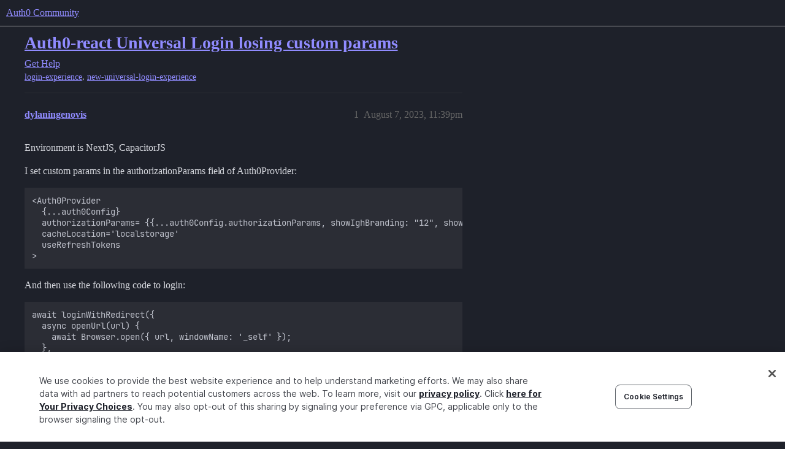

--- FILE ---
content_type: text/html; charset=utf-8
request_url: https://community.auth0.com/t/auth0-react-universal-login-losing-custom-params/113071
body_size: 5271
content:
<!DOCTYPE html>
<html lang="en">
  <head>
    <meta charset="utf-8">
    <title>Auth0-react Universal Login losing custom params - Auth0 Community</title>
    <meta name="description" content="Environment is NextJS, CapacitorJS 
I set custom params in the authorizationParams field of Auth0Provider: 
&amp;lt;Auth0Provider
  {...auth0Config}
  authorizationParams= {{...auth0Config.authorizationParams, showIghBranding: &amp;hellip;">
    <meta name="generator" content="Discourse 2025.11.0-latest - https://github.com/discourse/discourse version 239f5058f6bd3333f32ed3362afbda597ab543ad">
<link rel="icon" type="image/png" href="https://global.discourse-cdn.com/auth0/optimized/3X/6/8/683858070b3a99e38278121cb791a29de61bf854_2_32x32.png">
<link rel="apple-touch-icon" type="image/png" href="https://global.discourse-cdn.com/auth0/optimized/3X/3/f/3fd656787590f7b189cf4a56ddd4f3a33a591bb2_2_180x180.svg">
<meta name="theme-color" media="all" content="#1e212a">

<meta name="color-scheme" content="dark">

<meta name="viewport" content="width=device-width, initial-scale=1.0, minimum-scale=1.0, viewport-fit=cover">
<link rel="canonical" href="https://community.auth0.com/t/auth0-react-universal-login-losing-custom-params/113071" />

<link rel="search" type="application/opensearchdescription+xml" href="https://community.auth0.com/opensearch.xml" title="Auth0 Community Search">

    
    <link href="https://sea1.discourse-cdn.com/auth0/stylesheets/color_definitions_auth0-dark_22_53_25b7b4aa6578a36d5465cc2440ad740867d09a21.css?__ws=community.auth0.com" media="all" rel="stylesheet" class="light-scheme" data-scheme-id="22"/>

<link href="https://sea1.discourse-cdn.com/auth0/stylesheets/common_c657c51a7435c90fb888350839c5808e014936e7.css?__ws=community.auth0.com" media="all" rel="stylesheet" data-target="common"  />

  <link href="https://sea1.discourse-cdn.com/auth0/stylesheets/mobile_c657c51a7435c90fb888350839c5808e014936e7.css?__ws=community.auth0.com" media="(max-width: 39.99999rem)" rel="stylesheet" data-target="mobile"  />
  <link href="https://sea1.discourse-cdn.com/auth0/stylesheets/desktop_c657c51a7435c90fb888350839c5808e014936e7.css?__ws=community.auth0.com" media="(min-width: 40rem)" rel="stylesheet" data-target="desktop"  />



    <link href="https://sea1.discourse-cdn.com/auth0/stylesheets/checklist_c657c51a7435c90fb888350839c5808e014936e7.css?__ws=community.auth0.com" media="all" rel="stylesheet" data-target="checklist"  />
    <link href="https://sea1.discourse-cdn.com/auth0/stylesheets/discourse-ai_c657c51a7435c90fb888350839c5808e014936e7.css?__ws=community.auth0.com" media="all" rel="stylesheet" data-target="discourse-ai"  />
    <link href="https://sea1.discourse-cdn.com/auth0/stylesheets/discourse-akismet_c657c51a7435c90fb888350839c5808e014936e7.css?__ws=community.auth0.com" media="all" rel="stylesheet" data-target="discourse-akismet"  />
    <link href="https://sea1.discourse-cdn.com/auth0/stylesheets/discourse-assign_c657c51a7435c90fb888350839c5808e014936e7.css?__ws=community.auth0.com" media="all" rel="stylesheet" data-target="discourse-assign"  />
    <link href="https://sea1.discourse-cdn.com/auth0/stylesheets/discourse-cakeday_c657c51a7435c90fb888350839c5808e014936e7.css?__ws=community.auth0.com" media="all" rel="stylesheet" data-target="discourse-cakeday"  />
    <link href="https://sea1.discourse-cdn.com/auth0/stylesheets/discourse-chat-integration_c657c51a7435c90fb888350839c5808e014936e7.css?__ws=community.auth0.com" media="all" rel="stylesheet" data-target="discourse-chat-integration"  />
    <link href="https://sea1.discourse-cdn.com/auth0/stylesheets/discourse-data-explorer_c657c51a7435c90fb888350839c5808e014936e7.css?__ws=community.auth0.com" media="all" rel="stylesheet" data-target="discourse-data-explorer"  />
    <link href="https://sea1.discourse-cdn.com/auth0/stylesheets/discourse-details_c657c51a7435c90fb888350839c5808e014936e7.css?__ws=community.auth0.com" media="all" rel="stylesheet" data-target="discourse-details"  />
    <link href="https://sea1.discourse-cdn.com/auth0/stylesheets/discourse-gamification_c657c51a7435c90fb888350839c5808e014936e7.css?__ws=community.auth0.com" media="all" rel="stylesheet" data-target="discourse-gamification"  />
    <link href="https://sea1.discourse-cdn.com/auth0/stylesheets/discourse-lazy-videos_c657c51a7435c90fb888350839c5808e014936e7.css?__ws=community.auth0.com" media="all" rel="stylesheet" data-target="discourse-lazy-videos"  />
    <link href="https://sea1.discourse-cdn.com/auth0/stylesheets/discourse-local-dates_c657c51a7435c90fb888350839c5808e014936e7.css?__ws=community.auth0.com" media="all" rel="stylesheet" data-target="discourse-local-dates"  />
    <link href="https://sea1.discourse-cdn.com/auth0/stylesheets/discourse-narrative-bot_c657c51a7435c90fb888350839c5808e014936e7.css?__ws=community.auth0.com" media="all" rel="stylesheet" data-target="discourse-narrative-bot"  />
    <link href="https://sea1.discourse-cdn.com/auth0/stylesheets/discourse-policy_c657c51a7435c90fb888350839c5808e014936e7.css?__ws=community.auth0.com" media="all" rel="stylesheet" data-target="discourse-policy"  />
    <link href="https://sea1.discourse-cdn.com/auth0/stylesheets/discourse-presence_c657c51a7435c90fb888350839c5808e014936e7.css?__ws=community.auth0.com" media="all" rel="stylesheet" data-target="discourse-presence"  />
    <link href="https://sea1.discourse-cdn.com/auth0/stylesheets/discourse-signatures_c657c51a7435c90fb888350839c5808e014936e7.css?__ws=community.auth0.com" media="all" rel="stylesheet" data-target="discourse-signatures"  />
    <link href="https://sea1.discourse-cdn.com/auth0/stylesheets/discourse-solved_c657c51a7435c90fb888350839c5808e014936e7.css?__ws=community.auth0.com" media="all" rel="stylesheet" data-target="discourse-solved"  />
    <link href="https://sea1.discourse-cdn.com/auth0/stylesheets/discourse-templates_c657c51a7435c90fb888350839c5808e014936e7.css?__ws=community.auth0.com" media="all" rel="stylesheet" data-target="discourse-templates"  />
    <link href="https://sea1.discourse-cdn.com/auth0/stylesheets/discourse-topic-voting_c657c51a7435c90fb888350839c5808e014936e7.css?__ws=community.auth0.com" media="all" rel="stylesheet" data-target="discourse-topic-voting"  />
    <link href="https://sea1.discourse-cdn.com/auth0/stylesheets/discourse-user-notes_c657c51a7435c90fb888350839c5808e014936e7.css?__ws=community.auth0.com" media="all" rel="stylesheet" data-target="discourse-user-notes"  />
    <link href="https://sea1.discourse-cdn.com/auth0/stylesheets/footnote_c657c51a7435c90fb888350839c5808e014936e7.css?__ws=community.auth0.com" media="all" rel="stylesheet" data-target="footnote"  />
    <link href="https://sea1.discourse-cdn.com/auth0/stylesheets/hosted-site_c657c51a7435c90fb888350839c5808e014936e7.css?__ws=community.auth0.com" media="all" rel="stylesheet" data-target="hosted-site"  />
    <link href="https://sea1.discourse-cdn.com/auth0/stylesheets/poll_c657c51a7435c90fb888350839c5808e014936e7.css?__ws=community.auth0.com" media="all" rel="stylesheet" data-target="poll"  />
    <link href="https://sea1.discourse-cdn.com/auth0/stylesheets/spoiler-alert_c657c51a7435c90fb888350839c5808e014936e7.css?__ws=community.auth0.com" media="all" rel="stylesheet" data-target="spoiler-alert"  />
    <link href="https://sea1.discourse-cdn.com/auth0/stylesheets/discourse-ai_mobile_c657c51a7435c90fb888350839c5808e014936e7.css?__ws=community.auth0.com" media="(max-width: 39.99999rem)" rel="stylesheet" data-target="discourse-ai_mobile"  />
    <link href="https://sea1.discourse-cdn.com/auth0/stylesheets/discourse-assign_mobile_c657c51a7435c90fb888350839c5808e014936e7.css?__ws=community.auth0.com" media="(max-width: 39.99999rem)" rel="stylesheet" data-target="discourse-assign_mobile"  />
    <link href="https://sea1.discourse-cdn.com/auth0/stylesheets/discourse-gamification_mobile_c657c51a7435c90fb888350839c5808e014936e7.css?__ws=community.auth0.com" media="(max-width: 39.99999rem)" rel="stylesheet" data-target="discourse-gamification_mobile"  />
    <link href="https://sea1.discourse-cdn.com/auth0/stylesheets/discourse-solved_mobile_c657c51a7435c90fb888350839c5808e014936e7.css?__ws=community.auth0.com" media="(max-width: 39.99999rem)" rel="stylesheet" data-target="discourse-solved_mobile"  />
    <link href="https://sea1.discourse-cdn.com/auth0/stylesheets/discourse-topic-voting_mobile_c657c51a7435c90fb888350839c5808e014936e7.css?__ws=community.auth0.com" media="(max-width: 39.99999rem)" rel="stylesheet" data-target="discourse-topic-voting_mobile"  />
    <link href="https://sea1.discourse-cdn.com/auth0/stylesheets/discourse-ai_desktop_c657c51a7435c90fb888350839c5808e014936e7.css?__ws=community.auth0.com" media="(min-width: 40rem)" rel="stylesheet" data-target="discourse-ai_desktop"  />
    <link href="https://sea1.discourse-cdn.com/auth0/stylesheets/discourse-gamification_desktop_c657c51a7435c90fb888350839c5808e014936e7.css?__ws=community.auth0.com" media="(min-width: 40rem)" rel="stylesheet" data-target="discourse-gamification_desktop"  />
    <link href="https://sea1.discourse-cdn.com/auth0/stylesheets/discourse-topic-voting_desktop_c657c51a7435c90fb888350839c5808e014936e7.css?__ws=community.auth0.com" media="(min-width: 40rem)" rel="stylesheet" data-target="discourse-topic-voting_desktop"  />
    <link href="https://sea1.discourse-cdn.com/auth0/stylesheets/poll_desktop_c657c51a7435c90fb888350839c5808e014936e7.css?__ws=community.auth0.com" media="(min-width: 40rem)" rel="stylesheet" data-target="poll_desktop"  />

  <link href="https://sea1.discourse-cdn.com/auth0/stylesheets/common_theme_21_a364e8f13849b4f988affc2a426f51625819b180.css?__ws=community.auth0.com" media="all" rel="stylesheet" data-target="common_theme" data-theme-id="21" data-theme-name="custom header links"/>
<link href="https://sea1.discourse-cdn.com/auth0/stylesheets/common_theme_51_d9ff0b9cd2d4272a4e5d6571be132d763636c1de.css?__ws=community.auth0.com" media="all" rel="stylesheet" data-target="common_theme" data-theme-id="51" data-theme-name="discourse-search-banner"/>
<link href="https://sea1.discourse-cdn.com/auth0/stylesheets/common_theme_53_917e15473c952ee29c26817f040f4b1fb355d25a.css?__ws=community.auth0.com" media="all" rel="stylesheet" data-target="common_theme" data-theme-id="53" data-theme-name="auth0 dark theme (2025)"/>
<link href="https://sea1.discourse-cdn.com/auth0/stylesheets/common_theme_55_30ea9f54c587f2cb5301b8894af942302f297682.css?__ws=community.auth0.com" media="all" rel="stylesheet" data-target="common_theme" data-theme-id="55" data-theme-name="hotfix: topic list item - background change"/>
    <link href="https://sea1.discourse-cdn.com/auth0/stylesheets/mobile_theme_51_f206a7df50f82d4853fdd24e165e496a60386de0.css?__ws=community.auth0.com" media="(max-width: 39.99999rem)" rel="stylesheet" data-target="mobile_theme" data-theme-id="51" data-theme-name="discourse-search-banner"/>
<link href="https://sea1.discourse-cdn.com/auth0/stylesheets/mobile_theme_53_030e45f0977f261c06f0c96696e1734dc282a263.css?__ws=community.auth0.com" media="(max-width: 39.99999rem)" rel="stylesheet" data-target="mobile_theme" data-theme-id="53" data-theme-name="auth0 dark theme (2025)"/>
    <link href="https://sea1.discourse-cdn.com/auth0/stylesheets/desktop_theme_47_03602a0e504d8182543927fb46053e82ae6fe38e.css?__ws=community.auth0.com" media="(min-width: 40rem)" rel="stylesheet" data-target="desktop_theme" data-theme-id="47" data-theme-name="discourse-right-sidebar-blocks"/>
<link href="https://sea1.discourse-cdn.com/auth0/stylesheets/desktop_theme_53_065e3e5541595facf134b6e8c29ffe9730a6488d.css?__ws=community.auth0.com" media="(min-width: 40rem)" rel="stylesheet" data-target="desktop_theme" data-theme-id="53" data-theme-name="auth0 dark theme (2025)"/>
<link href="https://sea1.discourse-cdn.com/auth0/stylesheets/desktop_theme_1_f1188fc6a0c3e3b08964d90e7e161618f5988bbd.css?__ws=community.auth0.com" media="(min-width: 40rem)" rel="stylesheet" data-target="desktop_theme" data-theme-id="1" data-theme-name="changeshield"/>
<link href="https://sea1.discourse-cdn.com/auth0/stylesheets/desktop_theme_56_fedba77d60a5d30b890cbdfb06bedc221e0f7f21.css?__ws=community.auth0.com" media="(min-width: 40rem)" rel="stylesheet" data-target="desktop_theme" data-theme-id="56" data-theme-name="not found page customization"/>

    <meta class="swiftype" name="type" data-type="enum" content="community">
<meta class="swiftype" name="popularity" data-type="integer" content="1">
<!-- OneTrust Cookies Consent Notice start for auth0.com -->
<script src="https://cdn.cookielaw.org/scripttemplates/otSDKStub.js" type="text/javascript" charset="UTF-8" data-domain-script="96e22fd8-d619-4cdd-a3c6-d51529d21faf" nonce="S6q01LXftmk7r8X8pX8XIxiu3"></script>
<script defer="" src="https://sea1.discourse-cdn.com/auth0/theme-javascripts/b6609f5e162264b6b94929a500d62d53c2801acb.js?__ws=community.auth0.com" data-theme-id="36" nonce="S6q01LXftmk7r8X8pX8XIxiu3"></script>
<!-- OneTrust Cookies Consent Notice end for auth0.com -->
<meta name="google-site-verification" content="e3-Qc3SifheVYHHiQgWMNJDXgN2tS0UL-yDA0xZHjEA">
    
        <link rel="alternate nofollow" type="application/rss+xml" title="RSS feed of &#39;Auth0-react Universal Login losing custom params&#39;" href="https://community.auth0.com/t/auth0-react-universal-login-losing-custom-params/113071.rss" />
    <meta property="og:site_name" content="Auth0 Community" />
<meta property="og:type" content="website" />
<meta name="twitter:card" content="summary_large_image" />
<meta name="twitter:image" content="https://global.discourse-cdn.com/auth0/original/2X/b/b85bc0cd2f3222f25da99f2d0998fce4b1bb5b1c.png" />
<meta property="og:image" content="https://global.discourse-cdn.com/auth0/original/3X/3/f/3fd656787590f7b189cf4a56ddd4f3a33a591bb2.svg" />
<meta property="og:url" content="https://community.auth0.com/t/auth0-react-universal-login-losing-custom-params/113071" />
<meta name="twitter:url" content="https://community.auth0.com/t/auth0-react-universal-login-losing-custom-params/113071" />
<meta property="og:title" content="Auth0-react Universal Login losing custom params" />
<meta name="twitter:title" content="Auth0-react Universal Login losing custom params" />
<meta property="og:description" content="Environment is NextJS, CapacitorJS  I set custom params in the authorizationParams field of Auth0Provider:  &lt;Auth0Provider   {...auth0Config}   authorizationParams= {{...auth0Config.authorizationParams, showIghBranding: &quot;12&quot;, show_igh_branding: &quot;13&quot;, showighbranding:&quot;14&quot;}}   cacheLocation=&#39;localstorage&#39;   useRefreshTokens &gt;  And then use the following code to login:  await loginWithRedirect({   async openUrl(url) {     await Browser.open({ url, windowName: &#39;_self&#39; });   }, });  The browser calls..." />
<meta name="twitter:description" content="Environment is NextJS, CapacitorJS  I set custom params in the authorizationParams field of Auth0Provider:  &lt;Auth0Provider   {...auth0Config}   authorizationParams= {{...auth0Config.authorizationParams, showIghBranding: &quot;12&quot;, show_igh_branding: &quot;13&quot;, showighbranding:&quot;14&quot;}}   cacheLocation=&#39;localstorage&#39;   useRefreshTokens &gt;  And then use the following code to login:  await loginWithRedirect({   async openUrl(url) {     await Browser.open({ url, windowName: &#39;_self&#39; });   }, });  The browser calls..." />
<meta property="og:article:section" content="Get Help" />
<meta property="og:article:section:color" content="ba25ce" />
<meta property="og:article:tag" content="login-experience" />
<meta property="og:article:tag" content="new-universal-login-experience" />
<meta property="article:published_time" content="2023-08-07T23:39:27+00:00" />
<meta property="og:ignore_canonical" content="true" />


    <script type="application/ld+json">{"@context":"http://schema.org","@type":"QAPage","name":"Auth0-react Universal Login losing custom params","mainEntity":{"@type":"Question","name":"Auth0-react Universal Login losing custom params","text":"Environment is NextJS, CapacitorJS\n\nI set custom params in the authorizationParams field of Auth0Provider:\n\n&lt;Auth0Provider\n\n{...auth0Config}\n\nauthorizationParams= {{...auth0Config.authorizationParams, showIghBranding: &quot;12&quot;, show_igh_branding: &quot;13&quot;, showighbranding:&quot;14&quot;}}\n\ncacheLocation=&#39;localstor&hellip;","upvoteCount":0,"answerCount":0,"datePublished":"2023-08-07T23:39:27.013Z","author":{"@type":"Person","name":"dylaningenovis","url":"https://community.auth0.com/u/dylaningenovis"}}}</script>
  </head>
  <body class="crawler ">
    
    <header>
  <a href="/">Auth0 Community</a>
</header>

    <div id="main-outlet" class="wrap" role="main">
        <div id="topic-title">
    <h1>
      <a href="/t/auth0-react-universal-login-losing-custom-params/113071">Auth0-react Universal Login losing custom params</a>
    </h1>

      <div class="topic-category" itemscope itemtype="http://schema.org/BreadcrumbList">
          <span itemprop="itemListElement" itemscope itemtype="http://schema.org/ListItem">
            <a href="/c/help/6" class="badge-wrapper bullet" itemprop="item">
              <span class='badge-category-bg' style='background-color: #ba25ce'></span>
              <span class='badge-category clear-badge'>
                <span class='category-name' itemprop='name'>Get Help</span>
              </span>
            </a>
            <meta itemprop="position" content="1" />
          </span>
      </div>

      <div class="topic-category">
        <div class='discourse-tags list-tags'>
            <a href='https://community.auth0.com/tag/login-experience' class='discourse-tag' rel="tag">login-experience</a>, 
            <a href='https://community.auth0.com/tag/new-universal-login-experience' class='discourse-tag' rel="tag">new-universal-login-experience</a>
        </div>
      </div>
  </div>

  

    <div itemscope itemtype='http://schema.org/DiscussionForumPosting'>
      <meta itemprop='headline' content='Auth0-react Universal Login losing custom params'>
      <link itemprop='url' href='https://community.auth0.com/t/auth0-react-universal-login-losing-custom-params/113071'>
      <meta itemprop='datePublished' content='2023-08-07T23:39:27Z'>
        <meta itemprop='articleSection' content='Get Help'>
      <meta itemprop='keywords' content='login-experience, new-universal-login-experience'>
      <div itemprop='publisher' itemscope itemtype="http://schema.org/Organization">
        <meta itemprop='name' content='Auth0, Inc.'>
          <div itemprop='logo' itemscope itemtype="http://schema.org/ImageObject">
            <meta itemprop='url' content='https://global.discourse-cdn.com/auth0/original/3X/6/c/6ca99f0af649b8fc1889936e79892d4f803908c8.svg'>
          </div>
      </div>


          <div id='post_1'  class='topic-body crawler-post'>
            <div class='crawler-post-meta'>
              <span class="creator" itemprop="author" itemscope itemtype="http://schema.org/Person">
                <a itemprop="url" rel='nofollow' href='https://community.auth0.com/u/dylaningenovis'><span itemprop='name'>dylaningenovis</span></a>
                
              </span>

                <link itemprop="mainEntityOfPage" href="https://community.auth0.com/t/auth0-react-universal-login-losing-custom-params/113071">


              <span class="crawler-post-infos">
                  <time  datetime='2023-08-07T23:39:27Z' class='post-time'>
                    August 7, 2023, 11:39pm
                  </time>
                  <meta itemprop='dateModified' content='2023-08-07T23:39:27Z'>
              <span itemprop='position'>1</span>
              </span>
            </div>
            <div class='post' itemprop='text'>
              <p>Environment is NextJS, CapacitorJS</p>
<p>I set custom params in the authorizationParams field of Auth0Provider:</p>
<pre><code>&lt;Auth0Provider
  {...auth0Config}
  authorizationParams= {{...auth0Config.authorizationParams, showIghBranding: "12", show_igh_branding: "13", showighbranding:"14"}}
  cacheLocation='localstorage'
  useRefreshTokens
&gt;
</code></pre>
<p>And then use the following code to login:</p>
<pre><code>await loginWithRedirect({
  async openUrl(url) {
    await Browser.open({ url, windowName: '_self' });
  },
});
</code></pre>
<p>The browser calls the authorize URL:<br>
<code>https://&lt;redacted&gt;/authorize?client_id=&lt;redact&gt;&amp;scope=openid+profile+email+offline_access&amp;redirect_uri=&lt;redact&gt;&amp;showIghBranding=12&amp;show_igh_branding=13&amp;showighbranding=14&amp;response_type=code&amp;response_mode=query&amp;state=&lt;redact&gt;&amp;nonce=&lt;redact&gt;&amp;code_challenge=&lt;redact&gt;&amp;code_challenge_method=S256&amp;auth0Client=&lt;redact&gt;</code></p>
<p>The Auth0 server then responds with a 302 redirect missing the custom params showIghBranding, show_igh_branding, or showighbranding</p>
<p><code>/u/login?state=&lt;redacted&gt;</code></p>
<p>Is it normal to lose the custom params at this redirect step? How do I ensure the custom params are kept?</p>
<p>I try to access the params in the universal_login.html page but get blank output:</p>
<pre><code>        &lt;b&gt;config.extraParams.show_igh_branding:&lt;/b&gt;{{ config.extraParams.show_igh_branding }}
        &lt;b&gt;config.extraParams.showighbranding:&lt;/b&gt;{{ config.extraParams.showighbranding }}
        &lt;b&gt;config:&lt;/b&gt;{{ config }}
        &lt;b&gt;config.extraParams:&lt;/b&gt;{{ config.extraParams }}
</code></pre>
            </div>

            <div itemprop="interactionStatistic" itemscope itemtype="http://schema.org/InteractionCounter">
              <meta itemprop="interactionType" content="http://schema.org/LikeAction"/>
              <meta itemprop="userInteractionCount" content="0" />
              <span class='post-likes'></span>
            </div>


            
          </div>
    </div>


    <div id="related-topics" class="more-topics__list " role="complementary" aria-labelledby="related-topics-title">
  <h3 id="related-topics-title" class="more-topics__list-title">
    Related topics
  </h3>
  <div class="topic-list-container" itemscope itemtype='http://schema.org/ItemList'>
    <meta itemprop='itemListOrder' content='http://schema.org/ItemListOrderDescending'>
    <table class='topic-list'>
      <thead>
        <tr>
          <th>Topic</th>
          <th></th>
          <th class="replies">Replies</th>
          <th class="views">Views</th>
          <th>Activity</th>
        </tr>
      </thead>
      <tbody>
          <tr class="topic-list-item" id="topic-list-item-127352">
            <td class="main-link" itemprop='itemListElement' itemscope itemtype='http://schema.org/ListItem'>
              <meta itemprop='position' content='1'>
              <span class="link-top-line">
                <a itemprop='url' href='https://community.auth0.com/t/passing-extra-parameters-via-auth0-auth0-vue-to-new-universal-login-template/127352' class='title raw-link raw-topic-link'>Passing extra parameters via @auth0/auth0-vue to New Universal Login template</a>
              </span>
              <div class="link-bottom-line">
                  <a href='/c/help/6' class='badge-wrapper bullet'>
                    <span class='badge-category-bg' style='background-color: #ba25ce'></span>
                    <span class='badge-category clear-badge'>
                      <span class='category-name'>Get Help</span>
                    </span>
                  </a>
                  <div class="discourse-tags">
                      <a href='https://community.auth0.com/tag/login-experience' class='discourse-tag'>login-experience</a>
                      ,&nbsp;
                      <a href='https://community.auth0.com/tag/new-universal-login-experience' class='discourse-tag'>new-universal-login-experience</a>
                      
                  </div>
              </div>
            </td>
            <td class="replies">
              <span class='posts' title='posts'>4</span>
            </td>
            <td class="views">
              <span class='views' title='views'>667</span>
            </td>
            <td>
              February 29, 2024
            </td>
          </tr>
          <tr class="topic-list-item" id="topic-list-item-19075">
            <td class="main-link" itemprop='itemListElement' itemscope itemtype='http://schema.org/ListItem'>
              <meta itemprop='position' content='2'>
              <span class="link-top-line">
                <a itemprop='url' href='https://community.auth0.com/t/pass-custom-parameters-on-auth0-login-redirect/19075' class='title raw-link raw-topic-link'>Pass custom parameters on Auth0 login redirect</a>
              </span>
              <div class="link-bottom-line">
                  <a href='/c/help/6' class='badge-wrapper bullet'>
                    <span class='badge-category-bg' style='background-color: #ba25ce'></span>
                    <span class='badge-category clear-badge'>
                      <span class='category-name'>Get Help</span>
                    </span>
                  </a>
                  <div class="discourse-tags">
                      <a href='https://community.auth0.com/tag/auth0js' class='discourse-tag'>auth0js</a>
                      
                  </div>
              </div>
            </td>
            <td class="replies">
              <span class='posts' title='posts'>3</span>
            </td>
            <td class="views">
              <span class='views' title='views'>12836</span>
            </td>
            <td>
              February 11, 2019
            </td>
          </tr>
          <tr class="topic-list-item" id="topic-list-item-6349">
            <td class="main-link" itemprop='itemListElement' itemscope itemtype='http://schema.org/ListItem'>
              <meta itemprop='position' content='3'>
              <span class="link-top-line">
                <a itemprop='url' href='https://community.auth0.com/t/how-to-pass-parameters-with-auth0-js-like-params-with-lock/6349' class='title raw-link raw-topic-link'>How to pass parameters with auth0-js (like params with lock)?</a>
              </span>
              <div class="link-bottom-line">
                  <a href='/c/help/6' class='badge-wrapper bullet'>
                    <span class='badge-category-bg' style='background-color: #ba25ce'></span>
                    <span class='badge-category clear-badge'>
                      <span class='category-name'>Get Help</span>
                    </span>
                  </a>
                  <div class="discourse-tags">
                      <a href='https://community.auth0.com/tag/auth0js' class='discourse-tag'>auth0js</a>
                      ,&nbsp;
                      <a href='https://community.auth0.com/tag/custom-param' class='discourse-tag'>custom-param</a>
                      
                  </div>
              </div>
            </td>
            <td class="replies">
              <span class='posts' title='posts'>2</span>
            </td>
            <td class="views">
              <span class='views' title='views'>5026</span>
            </td>
            <td>
              March 2, 2018
            </td>
          </tr>
          <tr class="topic-list-item" id="topic-list-item-38412">
            <td class="main-link" itemprop='itemListElement' itemscope itemtype='http://schema.org/ListItem'>
              <meta itemprop='position' content='4'>
              <span class="link-top-line">
                <a itemprop='url' href='https://community.auth0.com/t/custom-authorize-params-extraparams/38412' class='title raw-link raw-topic-link'>Custom Authorize params (extraParams)</a>
              </span>
              <div class="link-bottom-line">
                  <a href='/c/help/6' class='badge-wrapper bullet'>
                    <span class='badge-category-bg' style='background-color: #ba25ce'></span>
                    <span class='badge-category clear-badge'>
                      <span class='category-name'>Get Help</span>
                    </span>
                  </a>
                  <div class="discourse-tags">
                      <a href='https://community.auth0.com/tag/authorize-endpoint' class='discourse-tag'>authorize-endpoint</a>
                      
                  </div>
              </div>
            </td>
            <td class="replies">
              <span class='posts' title='posts'>10</span>
            </td>
            <td class="views">
              <span class='views' title='views'>11305</span>
            </td>
            <td>
              June 15, 2023
            </td>
          </tr>
          <tr class="topic-list-item" id="topic-list-item-26871">
            <td class="main-link" itemprop='itemListElement' itemscope itemtype='http://schema.org/ListItem'>
              <meta itemprop='position' content='5'>
              <span class="link-top-line">
                <a itemprop='url' href='https://community.auth0.com/t/context-request-query-with-universal-login/26871' class='title raw-link raw-topic-link'>Context.request.query with Universal login</a>
              </span>
              <div class="link-bottom-line">
                  <a href='/c/help/6' class='badge-wrapper bullet'>
                    <span class='badge-category-bg' style='background-color: #ba25ce'></span>
                    <span class='badge-category clear-badge'>
                      <span class='category-name'>Get Help</span>
                    </span>
                  </a>
                  <div class="discourse-tags">
                      <a href='https://community.auth0.com/tag/universal-login' class='discourse-tag'>universal-login</a>
                      
                  </div>
              </div>
            </td>
            <td class="replies">
              <span class='posts' title='posts'>4</span>
            </td>
            <td class="views">
              <span class='views' title='views'>5922</span>
            </td>
            <td>
              July 9, 2019
            </td>
          </tr>
      </tbody>
    </table>
  </div>
</div>





    </div>
    <footer class="container wrap">
  <nav class='crawler-nav'>
    <ul>
      <li itemscope itemtype='http://schema.org/SiteNavigationElement'>
        <span itemprop='name'>
          <a href='/' itemprop="url">Home </a>
        </span>
      </li>
      <li itemscope itemtype='http://schema.org/SiteNavigationElement'>
        <span itemprop='name'>
          <a href='/categories' itemprop="url">Categories </a>
        </span>
      </li>
      <li itemscope itemtype='http://schema.org/SiteNavigationElement'>
        <span itemprop='name'>
          <a href='/guidelines' itemprop="url">Guidelines </a>
        </span>
      </li>
        <li itemscope itemtype='http://schema.org/SiteNavigationElement'>
          <span itemprop='name'>
            <a href='https://auth0.com/terms' itemprop="url">Terms of Service </a>
          </span>
        </li>
        <li itemscope itemtype='http://schema.org/SiteNavigationElement'>
          <span itemprop='name'>
            <a href='https://auth0.com/privacy' itemprop="url">Privacy Policy </a>
          </span>
        </li>
    </ul>
  </nav>
  <p class='powered-by-link'>Powered by <a href="https://www.discourse.org">Discourse</a>, best viewed with JavaScript enabled</p>
</footer>

    
    
  </body>
  
</html>


--- FILE ---
content_type: text/css
request_url: https://sea1.discourse-cdn.com/auth0/stylesheets/discourse-narrative-bot_c657c51a7435c90fb888350839c5808e014936e7.css?__ws=community.auth0.com
body_size: -173
content:
article[data-user-id="-2"] div.cooked iframe{border:0}
/*# sourceMappingURL=discourse-narrative-bot_c657c51a7435c90fb888350839c5808e014936e7.css.map?__ws=community.auth0.com */


--- FILE ---
content_type: text/css
request_url: https://sea1.discourse-cdn.com/auth0/stylesheets/discourse-signatures_c657c51a7435c90fb888350839c5808e014936e7.css?__ws=community.auth0.com
body_size: -176
content:
.user-signature img{max-width:calc(100% - 5px)}
/*# sourceMappingURL=discourse-signatures_c657c51a7435c90fb888350839c5808e014936e7.css.map?__ws=community.auth0.com */


--- FILE ---
content_type: text/css
request_url: https://sea1.discourse-cdn.com/auth0/stylesheets/discourse-topic-voting_desktop_c657c51a7435c90fb888350839c5808e014936e7.css?__ws=community.auth0.com
body_size: -177
content:
.vote-count-wrapper{font-size:var(--font-up-2);height:40px}
/*# sourceMappingURL=discourse-topic-voting_desktop_c657c51a7435c90fb888350839c5808e014936e7.css.map?__ws=community.auth0.com */


--- FILE ---
content_type: text/css
request_url: https://sea1.discourse-cdn.com/auth0/stylesheets/common_theme_53_917e15473c952ee29c26817f040f4b1fb355d25a.css?__ws=community.auth0.com
body_size: 3698
content:
.custom-homepage{display:flex;gap:var(--size-30)}.custom-homepage__content{display:flex;flex-direction:column;gap:var(--size-40);flex-grow:1}.custom-topic-list{background:var(--primary-250);border-radius:var(--size-30);display:flex;flex-direction:column;padding:var(--size-50);padding-right:var(--size-60)}.custom-topic-list .topic-list-item{border-bottom:0}.custom-topic-list .topic-list-item,.custom-topic-list .topic-list-item.visited .topic-list-data,.custom-topic-list .latest-topic-list-item.visited{background:var(--primary-250)}.custom-topic-list__header{display:flex;justify-content:space-between;align-items:baseline;gap:var(--size-20);padding-left:var(--size-10)}.custom-topic-list__title{font-size:var(--size-50);font-weight:600;color:var(--primary-900)}.custom-topic-list__create-button{color:var(--primary-max);padding:var(--size-10) var(--size-30);border-radius:var(--size-10);height:var(--size-70)}.custom-topic-list__view-more{align-self:center;font-weight:500}@media(max-width: 63.999rem){.custom-topic-list__view-more{margin-top:var(--size-20)}}.custom-topic-list__loading,.custom-topic-list__error{display:flex;justify-content:center;align-items:center;border-radius:var(--size-30);padding:var(--size-90)}.custom-topic-list__configuration{display:grid;padding:var(--size-90);align-items:center;justify-content:center;grid-template-columns:auto max-content;gap:var(--size-50);color:var(--primary-500);background:rgba(0,0,0,0);border:3px dashed var(--primary-250);border-radius:var(--size-30)}.custom-topic-list__configuration svg{height:var(--size-70);width:var(--size-70);color:var(--primary-300)}.custom-topic-list__configuration p{max-width:45ch}.custom-topic-list__configuration strong{color:var(--primary-700)}.custom-topic-list__configuration aside{font-size:var(--font-down-1);font-style:italic;margin-top:var(--size-20)}@media(max-width: 47.999rem){.custom-topic-list__configuration{display:none}}.custom-topic-list>.topic-list{border:none}.custom-topic-list.hide-category .badge-category__wrapper{display:none}@media(max-width: 63.999rem){.custom-topic-list{padding:var(--size-40) var(--size-30) var(--size-30) var(--size-20)}}.featured-categories__heading{display:flex;justify-content:space-between;align-items:flex-end;gap:var(--size-20)}.featured-categories__heading h2{margin:0}.featured-categories .category-boxes{grid-template-columns:1fr 1fr 1fr;margin-top:var(--size-10);margin-bottom:0;gap:var(--size-20)}@media(max-width: 63.999rem){.featured-categories .category-boxes{grid-template-columns:1fr;gap:var(--size-20)}}.featured-categories .category-boxes .category-box{display:flex;flex-direction:column;background-color:var(--primary-250);border:0;border-radius:var(--size-20);padding-bottom:8px}.featured-categories .category-boxes .category-box::before{content:"";height:10px;width:100%;margin:0;padding:0;background-color:var(--category-badge-color);border-top-left-radius:var(--size-20);border-top-right-radius:var(--size-20)}.featured-categories .category-boxes .category-box-inner{border:none;display:grid;grid-template-columns:auto auto;gap:var(--size-20);align-items:start;padding:var(--size-30)}.featured-categories .category-boxes .category-box-inner .category-logo{display:flex;justify-content:center;height:100%;width:var(--size-70);align-items:center}.featured-categories .category-boxes .category-box-inner .category-logo img{margin:0}.featured-categories .category-boxes .category-box .parent-box-link h3{font-size:var(--font-up-1);margin-bottom:var(--size-10);text-align:left}.featured-categories .category-boxes .category-box .description{color:var(--primary-800);font-size:var(--font-down-1);-webkit-line-clamp:2;text-align:left;margin:0}.featured-categories .category-boxes .category-box .subcategories{display:none}.featured-categories .category-boxes .category-box:has([class*="d-icon-category.restricted"]),.featured-categories .category-boxes .category-box:has(.d-icon-lock){display:none}@media(max-width: 63.999rem){.featured-categories .category-boxes .category-box-inner{grid-template-areas:"logo details" "description description";grid-template-columns:auto 1fr;grid-template-rows:auto auto;row-gap:var(--size-20);column-gap:var(--size-30);padding:var(--size-40) var(--size-50) var(--size-10) var(--size-40)}.featured-categories .category-boxes .category-box-inner .category-details{display:contents}.featured-categories .category-boxes .category-box-inner .category-details .category-box-heading{grid-area:details;align-self:center}.featured-categories .category-boxes .category-box .parent-box-link h3{margin:0;text-align:left;font-size:var(--font-up-2)}.featured-categories .category-boxes .category-box .description{grid-area:description;text-align:left}}#gnc-container{position:relative;height:182px;top:-25px;width:1150px;left:-10px;margin-bottom:50px}@media(max-width: 47.999rem){#gnc-container{display:none}}.gnc-cards{display:flex;gap:var(--size-50);margin-bottom:var(--size-90)}.gnc-card{position:relative;background:var(--primary-250);display:block;flex:1;border-radius:var(--size-50);overflow:hidden;transition:all 200ms ease-in-out}.gnc-card:hover{transform:scale(1.02);box-shadow:0 0 10px rgba(0,0,0,.2)}.gnc-card__image{display:block;height:200px}.gnc-card__image figure{background-size:cover;background-position:center;background-repeat:no-repeat;height:100%;margin:0}.gnc-card__image--placeholder figure{height:100%;position:relative}#gnc-card-one .gnc-card__image--placeholder figure{background:linear-gradient(70deg, #635dff 0.01%, #3885ff 100.01%)}#gnc-card-two .gnc-card__image--placeholder figure{background:linear-gradient(70deg, #ff4f40 0%, #f4d 99.99%)}#gnc-card-three .gnc-card__image--placeholder figure{background:linear-gradient(70deg, #ff7f38 0.01%, #ff4f40 93.95%)}.gnc-card__image--placeholder figure::before{position:absolute;content:"";top:0;left:0;width:100%;height:100%;background-image:linear-gradient(rgba(255, 255, 255, 0.1) 1px, transparent 1px),linear-gradient(90deg, rgba(255, 255, 255, 0.1) 1px, transparent 1px);background-size:30px 30px}.gnc-card__header{font-family:SpaceGrotesk,sans-serif;text-transform:uppercase;font-size:var(--font-down-1);line-height:var(--size-40);letter-spacing:1.5px;color:var(--primary-max);font-size:var(--font-down-2);text-transform:uppercase;margin:0 0 var(--size-10);transition:color .25s;color:var(--primary-500);letter-spacing:.15rem}.gnc-card__description{margin:0;color:var(--primary);font-size:var(--size-35);line-height:1.8rem;transition:color .25s;letter-spacing:-0.01rem}.gnc-card__content{padding:var(--size-60)}.leaderboard-container{margin-top:1em;border:1px solid var(--primary-low);box-sizing:border-box;border-radius:var(--size-10)}.leaderboard.-minimal{border-bottom:1px solid var(--primary-low)}.leaderboard.-minimal .page__header{padding:0}.leaderboard.-minimal .page__title{margin:var(--size-20) 0;border-bottom:none;text-align:center}.leaderboard.-minimal .ranking-col-names__sticky-border{background-color:var(--primary-low);height:1px;display:none}.leaderboard.-minimal .ranking-col-names{border-bottom:1px solid var(--primary-low);padding:0 1em .75em;background-color:rgba(0,0,0,0);text-transform:uppercase;font-size:var(--font-down-2);letter-spacing:.1rem;color:var(--primary-500);font-weight:500}.leaderboard.-minimal .ranking-col-names svg{width:var(--size-30);height:var(--size-30)}.leaderboard.-minimal .ranking-col-names span:nth-child(2){display:flex}.leaderboard.-minimal .user{padding:.6em 1em;border-bottom:none}.leaderboard.-minimal .user__rank{color:var(--primary-med-or-secondary-high);font-weight:normal;font-size:var(--font-up-1);width:15px;text-align:center}.leaderboard.-minimal .user__rank.-winner{text-shadow:0 0 5px gold}.leaderboard.-minimal .user__rank.-winner .svg-icon{width:var(--size-30);height:var(--size-30)}.leaderboard.-minimal .user__name{font-size:var(--font-down-1)}.leaderboard.-minimal .user__score .number{font-weight:normal;font-size:var(--font-down-2)}.leaderboard.-minimal div:nth-child(4) .user{background-color:rgba(231,195,2,.1)}.leaderboard.-minimal div:nth-child(5) .user{background-color:rgba(170,170,170,.1)}.leaderboard.-minimal div:nth-child(5) .user .user__rank{color:#c4c4c4}.leaderboard.-minimal div:nth-child(6) .user{background-color:rgba(179,87,42,.1)}.leaderboard.-minimal div:nth-child(6) .user .user__rank{color:#cd7f32}.leaderboard-info{font-size:var(--font-down-1);text-align:center}.right-sidebar{display:flex;flex-direction:column;gap:var(--size-30);max-width:30%}@media(max-width: 63.999rem){.right-sidebar{display:none}}.sidebar-callout{border-radius:var(--size-10);border:var(--size-0000) solid var(--primary-low);overflow:hidden;position:relative}.sidebar-callout h3{font-size:var(--size-35);border:none;margin-bottom:var(--size-5)}.sidebar-callout p{font-size:var(--size-25);color:var(--primary-high)}.sidebar-callout p:last-child{margin-bottom:0}.sidebar-callout .btn{background:var(--primary-300);border-radius:var(--size-10);border:none;color:#fff}.sidebar-callout__media{display:block}.sidebar-callout__media img{width:100%}.sidebar-callout__content{padding:var(--size-40)}.sidebar-callout__badge{margin-top:0}.sidebar-callout__badge span{display:inline-block;border-radius:var(--size-0);border:var(--size-0000) solid var(--tertiary);color:var(--tertiary);font-size:var(--size-20);padding:var(--size-000) var(--size-5);text-transform:uppercase}.footer{border-top:var(--size-0000) solid var(--primary-200);margin:var(--size-80) auto 0;box-sizing:border-box}@media(max-width: 63.999rem){.footer{margin:var(--size-60) 0}}.footer__main{display:grid;grid-template-columns:repeat(12, 1fr);gap:var(--size-60);padding:var(--size-110) var(--d-wrap-padding-h) var(--size-90);margin:0 auto;box-sizing:border-box}@media(max-width: 63.999rem){.footer__main{display:block;padding:var(--size-110) var(--size-30) var(--size-00)}}.footer__logo{display:block;grid-column:1/4}@media(max-width: 63.999rem){.footer__logo{display:none}}.footer__logo img{height:var(--size-60)}@media(max-width: 920px){.footer__logo img{height:var(--size-55)}}.footer__nav{display:grid;grid-template-columns:repeat(3, 1fr);gap:var(--size-110) var(--size-80);grid-column:4/13;margin-bottom:0}@media(max-width: 63.999rem){.footer__nav{grid-template-columns:1fr 1fr;grid-column:auto;gap:var(--size-80) var(--size-60)}}.footer__nav-title-link,.footer__nav-title{display:block;font-style:normal;font-weight:600;font-size:var(--size-20);letter-spacing:.12rem;text-transform:uppercase;font-family:SpaceGrotesk,sans-serif;margin:0 0 var(--size-40);padding:0;text-decoration:none}.footer__nav-title{color:var(--primary-500)}.footer__nav-title-link,.footer__nav-title-link:visited{color:#fff}.footer__nav-title-link:hover,.footer__nav-title-link:hover:visited{color:var(--tertiary-700)}.footer__nav-title-link span{position:relative;display:inline-block;line-height:1}.footer__nav-title-link span::after{content:"→";padding-left:var(--size-10);position:absolute;right:-var(--size-40)}.footer__nav ul{padding:0;margin:0;display:flex;flex-direction:column;row-gap:var(--size-25);list-style-type:none}.footer__nav li{display:flex;align-items:center}.footer__nav li a{font-size:var(--size-25);color:#fff}.footer__nav li a:hover{color:var(--tertiary-700)}.footer__social{margin-top:calc(-1*var(--size-90));grid-column:10/13;display:flex;column-gap:var(--size-35)}@media(max-width: 63.999rem){.footer__social{margin-top:var(--size-90);grid-column:auto}}.footer__social .svg-icon{fill:#fff;height:20px}.footer__nav-hire{display:inline-block;font-weight:500;font-size:var(--size-20);color:#fff;padding:var(--size-00) var(--size-0);background:linear-gradient(153.07deg, rgb(62, 198, 235) -2.47%, rgb(27, 201, 159) 102.78%);border-radius:var(--size-00);margin-left:var(--size-10)}.footer__subnav{padding:var(--size-50) var(--size-60);border-top:var(--size-0000) solid var(--primary-200);font-size:var(--size-25)}@media(max-width: 63.999rem){.footer__subnav{padding:var(--size-50) 0;border-top:none}}.footer__subnav li+li::before{padding:0 var(--size-20);content:"•";color:var(--primary-500);display:inline-block}.footer__subnav a{text-decoration:none;color:var(--primary-500)}.footer__subnav a:hover,.footer__subnav a:hover:visited{color:var(--tertiary-700)}.footer__subnav-wrap{flex-direction:row;justify-content:space-between;align-items:center;display:flex;row-gap:var(--size-50);margin:0 auto;box-sizing:border-box;padding:0}@media(max-width: 63.999rem){.footer__subnav-wrap{flex-direction:column-reverse;row-gap:var(--size-30)}}.footer__copyright{color:var(--primary-500);margin:0}@media(max-width: 63.999rem){.footer__copyright{padding:var(--size-0) var(--size-40) var(--size-30);width:100%;box-sizing:border-box}}.footer__legal-list{padding:0;display:flex;list-style-type:none;margin:0;box-sizing:border-box}@media(max-width: 63.999rem){.footer__legal-list{width:100%;padding:0 var(--size-40) var(--size-30);border-bottom:var(--size-0000) solid var(--primary-200)}}.footer__legal-item{display:flex;align-items:center}:root{--heading-font-family: "Inter";--font-family: "Inter";--d-max-width: 1200px;--d-nav-underline-height: 0;letter-spacing:-0.01px;--size-0000: 1px;--size-000: 2px;--size-00: 3px;--size-0: 4px;--size-5: 6px;--size-10: 8px;--size-20: 12px;--size-25: 14px;--size-30: 16px;--size-35: 18px;--size-40: 20px;--size-50: 24px;--size-55: 28px;--size-60: 32px;--size-70: 40px;--size-80: 48px;--size-90: 64px;--size-100: 72px;--size-110: 80px;--topic-list-item-background-color--visited: var(--primary-250);--topic-list-item-background-color: var(--primary-250)}@font-face{font-family:Inter;font-style:normal;font-weight:400;font-display:swap;src:local("Inter-Regular"),url("https://cdn.auth0.com/website/fonts/Inter-Regular.woff2") format("woff2")}@font-face{font-family:Inter;font-style:normal;font-weight:500;font-display:swap;src:local("Inter-Medium"),url("https://cdn.auth0.com/website/fonts/Inter-Medium.woff2") format("woff2")}@font-face{font-family:Inter;font-style:normal;font-weight:700;font-display:swap;src:local("Inter-Bold"),url("https://cdn.auth0.com/website/fonts/Inter-Bold.woff2") format("woff2")}@font-face{font-family:SpaceGrotesk;font-style:normal;font-weight:500;font-display:swap;font-feature-settings:"zero","ss02" off,"ss03" on,"ss04" on;src:local("SpaceGrotesk-Medium"),url("https://cdn.auth0.com/website/fonts/SpaceGrotesk-Medium.woff2") format("woff2")}@font-face{font-family:SpaceGrotesk;font-style:normal;font-weight:600;font-display:swap;font-feature-settings:"zero","ss02" off,"ss03" on,"ss04" on;src:local("SpaceGrotesk-SemiBold"),url("https://cdn.auth0.com/website/fonts/SpaceGrotesk-SemiBold.woff2") format("woff2")}.svg-icon{height:var(--size-50);width:var(--size-50)}header.d-header{height:88px;box-shadow:none}header.d-header .contents{border-bottom:var(--size-0000) solid var(--primary-300)}header.d-header #site-logo{height:3em}header.d-header .custom-header-links li{line-height:var(--size-50);margin-right:var(--size-10)}header.d-header .custom-header-links .headerLink a{font-size:var(--font-down-1)}header.d-header .icons .badge-notification svg,header.d-header .icons svg{height:var(--size-50);width:var(--size-50);color:var(--header_primary)}header.d-header .icons img.avatar{height:var(--size-60);width:var(--size-60)}header.d-header .icons li{width:var(--size-80)}header.d-header .reviewables{background:var(--color-pink)}.category-breadcrumb{padding-right:var(--size-30);border-right:var(--size-0000) solid var(--primary-300)}.navigation-container{margin-bottom:var(--size-20)}.navigation-container .select-kit.combo-box .select-kit-header{height:var(--size-70);border-radius:var(--size-10);background:var(--primary-250);border:none;padding:var(--size-10) var(--size-30);text-transform:capitalize}.nav-pills li{height:var(--size-70)}.nav-pills>li a{border:var(--size-0000) solid var(--primary-300);border-radius:var(--size-10);padding:var(--size-10) var(--size-30)}.nav-pills>li a:hover{background:var(--tertiary-200);color:var(--primary-max)}.user-navigation .nav-pills>li a{margin-right:var(--size-10)}.user-navigation .nav-pills>li a.active{background-color:rgba(0,0,0,0);color:var(--primary-max);border-bottom:solid 3px var(--tertiary)}.navigation-container .nav-pills>li a.active{background-color:var(--tertiary-400);color:var(--primary-max);border:0}.nav-pills li.navigation-toggle{border:none}.navigation-controls summary.select-kit-header,.navigation-controls button{background:var(--primary-300);border-radius:var(--size-10);height:var(--size-70)}.navigation-controls .svg-icon{color:var(--primary-max)}.d-icon-plus{color:var(--primary-max)}#create-topic,.new-private-message{align-items:center;padding:var(--size-10) var(--size-30);background:var(--tertiary);border-radius:var(--size-10);height:var(--size-70);color:var(--primary-max)}#create-topic svg,.new-private-message svg{color:var(--primary-max)}#create-topic:hover,.new-private-message:hover{background:var(--tertiary-hover)}.discourse-tags{display:block}.discourse-tags .discourse-tag.box{font-size:var(--font-down-2);line-height:var(--size-40);color:var(--primary-very-high);background:var(--primary-300);border-radius:var(--size-0);margin:var(--size-0)}#banner,.alert.alert-info{background:var(--primary-200);color:var(--primary-max)}.topic-list .topic-list-body,.topic-list .topic-list-header tr{border:none}.topic-list .num.posts a{padding:0}.user-menu .quick-access-panel li.pending{background-color:var(--primary-200)}.user-menu .quick-access-panel li.pending:hover{background-color:var(--primary-250)}.user-menu .quick-access-panel li.unread{background-color:var(--tertiary-100)}.user-menu .quick-access-panel li.unread:hover{background-color:var(--tertiary-200)}.user-menu .quick-access-panel li.unread a{color:var(--tertiary-700)}.user-menu .quick-access-panel li.unread .item-label{color:var(--primary-max)}.topic-meta-data .d-icon-shield-alt{width:var(--size-30);height:var(--size-30)}.post-controls .extra-buttons button.accepted{align-items:center}.post-controls .extra-buttons button.accepted .d-icon,.post-controls .extra-buttons button.accepted .d-button-label{color:var(--success)}tr.liked td.main-link span.topic-post-badges::after{content:"👍";color:var(--color-thumb)}.custom-footer{background:var(--secondary)}.d-header .login-button{width:100px}.category-text-title>span.category-name{white-space:normal}.category-blog-discuss .topic-admin-close,.category-developer-hub .topic-admin-close{display:none}.login-button{height:var(--size-60);line-height:var(--size-50);font-size:var(--size-20);letter-spacing:1.15px;text-transform:uppercase;background:var(--tertiary);border-radius:4.27px;color:var(--primary);margin:0 0 0 var(--size-20);padding:0 var(--size-20)}.login-button .d-icon-user{display:none}.sign-up-button{display:none}.sign-up-custom-header-links{display:none}html.anon .headerLink.sign-up-custom-header-links{display:block;background:var(--danger);width:var(--size-90);height:var(--size-60);border-radius:var(--size-0);margin:0 0 0 var(--size-20)}.headerLink.sign-up-custom-header-links:hover{background:#9c3615}html.anon .headerLink.sign-up-custom-header-links a{text-align:center;text-transform:uppercase;padding:0 var(--size-20);margin:0 auto;color:var(--secondary)}html.anon .headerLink.sign-up-custom-header-links a:hover{color:var(--primary-max)}html.anon .headerLink.contact-sales-custom-header-links{display:none}.category .category-heading{display:none}.d-header .d-header-icons .badge-notification.with-icon .d-icon{max-height:1.25em}
/*# sourceMappingURL=common_theme_53_917e15473c952ee29c26817f040f4b1fb355d25a.css.map?__ws=community.auth0.com */


--- FILE ---
content_type: text/css
request_url: https://sea1.discourse-cdn.com/auth0/stylesheets/common_theme_55_30ea9f54c587f2cb5301b8894af942302f297682.css?__ws=community.auth0.com
body_size: -206
content:

/*# sourceMappingURL=common_theme_55_30ea9f54c587f2cb5301b8894af942302f297682.css.map?__ws=community.auth0.com */


--- FILE ---
content_type: text/css
request_url: https://sea1.discourse-cdn.com/auth0/stylesheets/desktop_theme_53_065e3e5541595facf134b6e8c29ffe9730a6488d.css?__ws=community.auth0.com
body_size: 1004
content:
#navigation-bar{padding-left:var(--size-50)}.show-more{position:inherit;margin:var(--size-20) 0}.show-more span.alert,.show-more a.alert.alert-info.clickable,.show-more div.alert{height:var(--size-50);background:var(--tertiary-500);border:var(--size-0000) solid var(--color-purple);border-radius:var(--size-10);margin:var(--size-20) 0 var(--size-60) 0;padding:var(--size-20);color:var(--primary-max)}#categories-only-category{font-family:SpaceGrotesk,sans-serif;text-transform:uppercase;font-size:var(--font-down-1);line-height:var(--size-40);letter-spacing:1.5px;color:var(--primary-max);padding:0}.latest-topic-list{padding:var(--size-50) var(--size-60) var(--size-50) var(--size-60)}.topic-list{border:var(--size-40) solid rgba(0,0,0,0)}.topic-list .topic-list-data{padding:0 var(--size-0) var(--size-40) var(--size-0)}.column,.topic-list,.category-list{border-radius:var(--size-50);background-color:var(--primary-250);height:fit-content}.column tr,.column .topic-list-item,.column .latest-topic-list-item,.topic-list tr,.topic-list .topic-list-item,.topic-list .latest-topic-list-item,.category-list tr,.category-list .topic-list-item,.category-list .latest-topic-list-item{border:none}.column .latest-topic-list-item,.column .topic-list-item,.topic-list .latest-topic-list-item,.topic-list .topic-list-item,.category-list .latest-topic-list-item,.category-list .topic-list-item{align-items:flex-start;padding:1em 0}.column .latest-topic-list-item .topic-poster,.column .topic-list-item .topic-poster,.topic-list .latest-topic-list-item .topic-poster,.topic-list .topic-list-item .topic-poster,.category-list .latest-topic-list-item .topic-poster,.category-list .topic-list-item .topic-poster{margin-top:var(--size-20)}.column .latest-topic-list-item .topic-post-badges,.column .topic-list-item .topic-post-badges,.topic-list .latest-topic-list-item .topic-post-badges,.topic-list .topic-list-item .topic-post-badges,.category-list .latest-topic-list-item .topic-post-badges,.category-list .topic-list-item .topic-post-badges{vertical-align:top}.column .latest-topic-list-item .badge-notification.new-topic,.column .topic-list-item .badge-notification.new-topic,.topic-list .latest-topic-list-item .badge-notification.new-topic,.topic-list .topic-list-item .badge-notification.new-topic,.category-list .latest-topic-list-item .badge-notification.new-topic,.category-list .topic-list-item .badge-notification.new-topic{padding:0}.column .latest-topic-list-item .unread-posts,.column .topic-list-item .unread-posts,.topic-list .latest-topic-list-item .unread-posts,.topic-list .topic-list-item .unread-posts,.category-list .latest-topic-list-item .unread-posts,.category-list .topic-list-item .unread-posts{display:none}.column .latest-topic-list-item .topic-statuses,.column .topic-list-item .topic-statuses,.topic-list .latest-topic-list-item .topic-statuses,.topic-list .topic-list-item .topic-statuses,.category-list .latest-topic-list-item .topic-statuses,.category-list .topic-list-item .topic-statuses{display:inline-block;vertical-align:middle}.column .latest-topic-list-item .num,.column .latest-topic-list-item .posters,.column .latest-topic-list-item .btn-link,.column .latest-topic-list-item a.post-activity,.column .topic-list-item .num,.column .topic-list-item .posters,.column .topic-list-item .btn-link,.column .topic-list-item a.post-activity,.topic-list .latest-topic-list-item .num,.topic-list .latest-topic-list-item .posters,.topic-list .latest-topic-list-item .btn-link,.topic-list .latest-topic-list-item a.post-activity,.topic-list .topic-list-item .num,.topic-list .topic-list-item .posters,.topic-list .topic-list-item .btn-link,.topic-list .topic-list-item a.post-activity,.category-list .latest-topic-list-item .num,.category-list .latest-topic-list-item .posters,.category-list .latest-topic-list-item .btn-link,.category-list .latest-topic-list-item a.post-activity,.category-list .topic-list-item .num,.category-list .topic-list-item .posters,.category-list .topic-list-item .btn-link,.category-list .topic-list-item a.post-activity{vertical-align:top;padding:0}.column .topic-list-header,.topic-list .topic-list-header,.category-list .topic-list-header{height:var(--size-90)}.column .table-heading,.column .topic-list-header th,.column .bulk-select,.topic-list .table-heading,.topic-list .topic-list-header th,.topic-list .bulk-select,.category-list .table-heading,.category-list .topic-list-header th,.category-list .bulk-select{font-family:SpaceGrotesk,sans-serif;text-transform:uppercase;font-size:var(--font-down-1);line-height:var(--size-40);letter-spacing:1.5px;color:var(--primary-max);padding:0}.column .title,.topic-list .title,.category-list .title{font-size:var(--font-0);letter-spacing:-0.05px;color:var(--primary-max)}.column .bullet,.topic-list .bullet,.category-list .bullet{font-size:var(--font-down-2);line-height:var(--size-30);color:var(--primary-very-high);margin:var(--size-0) 0;display:block}.column .link-bottom-line,.topic-list .link-bottom-line,.category-list .link-bottom-line{display:block}.column .number,.column .relative-date,.topic-list .number,.topic-list .relative-date,.category-list .number,.category-list .relative-date{font-size:var(--font-up-1);line-height:var(--size-60);text-align:right;letter-spacing:-0.1px;color:var(--primary-very-high)}.column .topic-stats .topic-last-activity a,.topic-list .topic-stats .topic-last-activity a,.category-list .topic-stats .topic-last-activity a{font-size:var(--font-down-2);line-height:var(--size-40);text-align:right;color:var(--primary-very-high)}.column .more-topics a,.topic-list .more-topics a,.category-list .more-topics a{border-radius:var(--size-10);align-items:center;padding:var(--size-10) var(--size-30);margin-bottom:var(--size-60);background:var(--color-purple);width:100%;height:var(--size-70);font-size:var(--font-0);line-height:var(--size-50);letter-spacing:-0.01px;color:var(--primary)}.column .more-topics:hover a,.topic-list .more-topics:hover a,.category-list .more-topics:hover a{background:var(--tertiary-hover);color:var(--primary-max)}th.category,div.table-heading{padding:0;height:var(--size-60);border:none}th.topics{font-size:var(--font-down-1);line-height:var(--size-50);color:var(--primary-very-high);padding:0}.category{border:none}.categories-only-category{border-top:none}.category-list{padding:0 var(--size-60) var(--size-50) var(--size-60);border-collapse:separate;border-spacing:0 var(--size-50)}.category-list td.category{padding-left:var(--size-40);padding-top:var(--size-20)}.category-list thead tr{border:none}.category-list tbody{border:none}.category-list tbody h3{font-size:var(--font-up-2);line-height:var(--size-60);letter-spacing:-0.1px;color:var(--primary)}.category-list tbody .category-description{font-size:var(--font-down-1);line-height:var(--size-50);color:var(--primary-very-high)}.category-list tbody .topics{font-size:var(--font-up-2);line-height:var(--size-60);text-align:right;letter-spacing:-0.1px;color:var(--primary-very-high)}.category-list tbody .topics div span,.category-list tbody .topics div a{font-size:var(--font-down-2);line-height:var(--size-40);text-align:right;color:var(--primary-very-high)}.category-list tbody .topics .value{font-size:var(--font-up-2);line-height:var(--size-60);text-align:right;letter-spacing:-0.1px;text-transform:uppercase;color:var(--primary-very-high)}.category-list tbody .subcategories span{font-size:var(--font-down-2);line-height:var(--size-40);color:var(--primary-very-high)}.category-list tr{border-width:var(--size-0000) 0;border-style:solid;border-color:var(--primary-500)}.category-list td{padding:var(--size-20)}
/*# sourceMappingURL=desktop_theme_53_065e3e5541595facf134b6e8c29ffe9730a6488d.css.map?__ws=community.auth0.com */


--- FILE ---
content_type: text/css
request_url: https://sea1.discourse-cdn.com/auth0/stylesheets/desktop_theme_1_f1188fc6a0c3e3b08964d90e7e161618f5988bbd.css?__ws=community.auth0.com
body_size: -110
content:
.fa-shield{background-image:url("https://cdn.auth0.com/styleguide/latest/img/favicon.png");background-size:14px 15px;background-repeat:no-repeat;width:15px;height:15px;vertical-align:bottom}.fa-shield:before{content:""}
/*# sourceMappingURL=desktop_theme_1_f1188fc6a0c3e3b08964d90e7e161618f5988bbd.css.map?__ws=community.auth0.com */


--- FILE ---
content_type: text/css
request_url: https://sea1.discourse-cdn.com/auth0/stylesheets/desktop_theme_56_fedba77d60a5d30b890cbdfb06bedc221e0f7f21.css?__ws=community.auth0.com
body_size: 28
content:
.page-not-found .title::after{content:"\aStill looking for help? We suggest the following:\a\a• Discover code samples and collaborators in the Developer to Developer Hub\a• Propose enhancements in Product Feedback\a• Start your own new topic and ask the community for help";display:block;white-space:pre-line;margin-top:.5em;font-size:var(--font-up-2-rem);font-weight:400;color:inherit;line-height:1.3}
/*# sourceMappingURL=desktop_theme_56_fedba77d60a5d30b890cbdfb06bedc221e0f7f21.css.map?__ws=community.auth0.com */


--- FILE ---
content_type: text/css
request_url: https://sea1.discourse-cdn.com/auth0/stylesheets/mobile_theme_51_f206a7df50f82d4853fdd24e165e496a60386de0.css?__ws=community.auth0.com
body_size: -153
content:
.search-menu .search-link .badge-category{display:inline-block}.search-menu .search-input input.search-term__input{width:100%}
/*# sourceMappingURL=mobile_theme_51_f206a7df50f82d4853fdd24e165e496a60386de0.css.map?__ws=community.auth0.com */


--- FILE ---
content_type: text/css
request_url: https://sea1.discourse-cdn.com/auth0/stylesheets/mobile_theme_53_030e45f0977f261c06f0c96696e1734dc282a263.css?__ws=community.auth0.com
body_size: 102
content:
.custom-header-links{display:none}.login-button{width:var(--size-60)}span.alert,a.alert,.alert.alert-info{height:var(--size-50);background:var(--tertiary-500);border:var(--size-0000) solid var(--color-purple);border-radius:var(--size-10);margin:var(--size-20) var(--size-50) var(--size-60) 0;padding:var(--size-20);color:var(--primary);font-size:var(--font-0)}.list-container,.paginated-topics-list{border-radius:var(--size-50);background-color:var(--primary-300);padding:var(--size-10) var(--size-20)}.list-container *,.paginated-topics-list *{border-bottom:none !important;border-top:none !important}.list-container .category-list-item,.paginated-topics-list .category-list-item{padding:0}.list-container .category-title-link,.paginated-topics-list .category-title-link{font-size:var(--font-up-3)}.list-container .category-topic-link .title,.list-container .category-topic-link .num.posts,.paginated-topics-list .category-topic-link .title,.paginated-topics-list .category-topic-link .num.posts{font-size:var(--font-up-1)}.list-container .topic-list-data,.paginated-topics-list .topic-list-data{padding-bottom:var(--size-50)}
/*# sourceMappingURL=mobile_theme_53_030e45f0977f261c06f0c96696e1734dc282a263.css.map?__ws=community.auth0.com */
